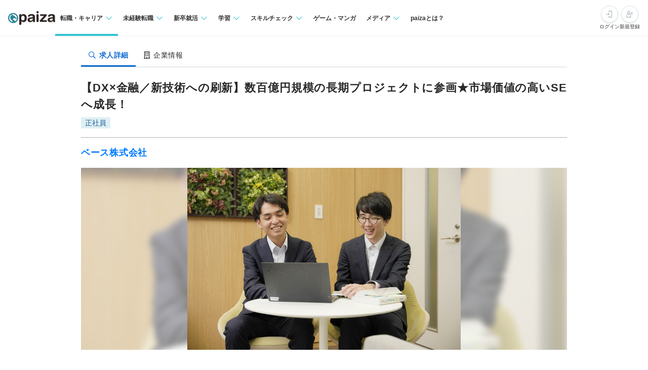

--- FILE ---
content_type: text/html; charset=utf-8
request_url: https://paiza.jp/career/job_offers/13786?from=similar_recommend
body_size: 17334
content:
<!DOCTYPE html>
<html lang='ja'>
<head>

<meta charset="utf-8">
<title>【DX×金融／新技術への刷新】数百億円規模の長期プロジェクトに参画★市場価値の高いSEへ成長！の求人:ベース株式会社 | ITエンジニア専門の転職サイト【paiza転職】</title>
<link rel="icon" type="image/x-icon" href="/favicon.ico">
<link rel="icon" type="image/svg+xml" href="/favicon.svg">
<meta name="description" content="ベース株式会社の【DX×金融／新技術への刷新】数百億円規模の長期プロジェクトに参画★市場価値の高いSEへ成長！求人・採用情報を掲載しています。｜プログラミング問題を解くと企業からスカウトが届くコーディング転職サイト【paiza転職】">
<link rel="canonical" href="https://paiza.jp/career/job_offers/13786">
<meta property="og:title" content="【DX×金融／新技術への刷新】数百億円規模の長期プロジェクトに参画★市場価値の高いSEへ成長！の求人:ベース株式会社">
<meta property="og:description" content="ベース株式会社の【DX×金融／新技術への刷新】数百億円規模の長期プロジェクトに参画★市場価値の高いSEへ成長！求人・採用情報を掲載しています。">
<meta property="og:image" content="https://paiza-webapp.s3.ap-northeast-1.amazonaws.com/joboffer/13786/photo1/large-eff20eeeef56090c0f21c7bf0ab3c295.jpg">
<meta property="og:type" content="article">
<meta property="fb:app_id" content="896098410425951">
<meta name="full_title" content="ITエンジニア専門の転職サイト【paiza転職】">
<meta name="viewport" content="width=device-width, initial-scale=1.0">
<meta name="copyright" content="Copyright Paiza, Inc. All rights reserved.">
<meta name="robots" content="index, follow">
<meta name="twitter:card" content="summary_large_image">
<meta name="twitter:site" content="@paiza_official">
<meta name="twitter:creator" content="@paiza_official">
<link href='/apple-touch-icon.png' rel='apple-touch-icon' sizes='192x192'>
<meta content='paiza' name='application-name'>
<meta content='/small.jpg' name='msapplication-square70x70logo'>
<meta content='/medium.jpg' name='msapplication-square150x150logo'>
<meta content='/wide.jpg' name='msapplication-wide310x150logo'>
<meta content='/large.jpg' name='msapplication-square310x310logo'>
<meta content='width=device-width,initial-scale=1,shrink-to-fit=no' name='viewport'>
<link rel="preload" href="https://cdn-paiza.paiza.jp/packs/application.772520abf15aa175.css" as="style" onload="this.onload=null;this.rel=&quot;stylesheet&quot;" />
<script src="https://paiza.jp/assets/common/social_button-3609608d2fa7bd3cde91854101df1ce31b5b834b254b924cec1fcea28b2aa5f9.js" async="async"></script>
<script async='' src='https://b.st-hatena.com/js/bookmark_button.js'></script>
<script src="https://cdn-paiza.paiza.jp/packs/application.098e8d1807ff962e.js" defer="defer"></script>
<link rel="preload" href="https://cdn-paiza.paiza.jp/packs/pages/job_offers/show.979449b787d7f20b.css" as="style" media="screen, print" onload="this.onload=null;this.rel=&quot;stylesheet&quot;" />
<script src="https://cdn-paiza.paiza.jp/packs/pages/job_offers/show.9e817ec3b9b1db05.js" defer="defer"></script>

<link rel="stylesheet" href="https://cdn-paiza.paiza.jp/packs/partials/commons/breadcrumbs_on_rails.185c4ead64565ed9.css" />
<link rel="preload" href="https://cdn-paiza.paiza.jp/packs/partials/job_offers/recruiters_tab.b14b5195bfb275a5.css" media="all" as="style" onload="this.onload=null;this.rel=&quot;stylesheet&quot;" />
<link rel="preload" href="https://cdn-paiza.paiza.jp/packs/partials/job_offers/recruiters_box.ec674a46dafdcc76.css" media="screen, print" as="style" onload="this.onload=null;this.rel=&quot;stylesheet&quot;" />

<script>
  dataLayer = [];
  if (location.pathname.startsWith('/business')) {
    analytics_properties = {
      'business_user_id': ''
    };
  } else {
    analytics_properties = {
      'uuid': '',
      'user_status': '0',
      'status': '',
      'ga_status': '',
      'paiza_rank': '',
      'registered_service': '',
      'max_skillpr_years_of_experience': '',
      'expected_date_of_graduation': '',
      'school_type_id': ''
    };
  }
  
  dataLayer.push(Object.assign({}, analytics_properties));
</script>
<!-- Google Tag Manager -->
<script>(function(w,d,s,l,i){w[l]=w[l]||[];w[l].push({'gtm.start':
new Date().getTime(),event:'gtm.js'});var f=d.getElementsByTagName(s)[0],
j=d.createElement(s),dl=l!='dataLayer'?'&l='+l:'';j.async=true;j.src=
'https://www.googletagmanager.com/gtm.js?id='+i+dl;f.parentNode.insertBefore(j,f);
})(window,document,'script','dataLayer','GTM-TQKX7WN');</script>
<!-- End Google Tag Manager -->
<script>
(function(i,s,o,g,r,a,m){i['GoogleAnalyticsObject']=r;i[r]=i[r]||function(){
(i[r].q=i[r].q||[]).push(arguments)},i[r].l=1*new Date();a=s.createElement(o),
m=s.getElementsByTagName(o)[0];a.async=1;a.src=g;m.parentNode.insertBefore(a,m)
})(window,document,'script','https://www.google-analytics.com/analytics.js','ga');
ga('create', 'UA-42027263-1', 'auto');
ga('require', 'GTM-544Q3L4');
ga('send', 'pageview');
</script>
<script>
  custom_dimensions = Object.assign({}, analytics_properties);
  custom_dimensions['user_properties'] = Object.assign({}, custom_dimensions);
  custom_dimensions['user_id'] = custom_dimensions['uuid'];
</script>
<script async='' src='https://www.googletagmanager.com/gtag/js?id=G-X4K98BR9EP'></script>
<script>
window.dataLayer = window.dataLayer || [];
function gtag(){dataLayer.push(arguments);}
gtag('js', new Date());
gtag('config', 'G-X4K98BR9EP', custom_dimensions);
</script>
<link rel="preconnect" href="https://dev.visualwebsiteoptimizer.com" />
<script type='text/javascript' id='vwoCode'>
window._vwo_code || (function() {
var account_id=804902,
version=2.0,
settings_tolerance=2000,
hide_element='body',
hide_element_style = 'opacity:0 !important;filter:alpha(opacity=0) !important;background:none !important',
<!-- * DO NOT EDIT BELOW THIS LINE */ -->
f=false,w=window,d=document,v=d.querySelector('#vwoCode'),cK='_vwo_'+account_id+'_settings',cc={};try{var c=JSON.parse(localStorage.getItem('_vwo_'+account_id+'_config'));cc=c&&typeof c==='object'?c:{}}catch(e){}var stT=cc.stT==='session'?w.sessionStorage:w.localStorage;code={use_existing_jquery:function(){return typeof use_existing_jquery!=='undefined'?use_existing_jquery:undefined},library_tolerance:function(){return typeof library_tolerance!=='undefined'?library_tolerance:undefined},settings_tolerance:function(){return cc.sT||settings_tolerance},hide_element_style:function(){return'{'+(cc.hES||hide_element_style)+'}'},hide_element:function(){return typeof cc.hE==='string'?cc.hE:hide_element},getVersion:function(){return version},finish:function(){if(!f){f=true;var e=d.getElementById('_vis_opt_path_hides');if(e)e.parentNode.removeChild(e)}},finished:function(){return f},load:function(e){var t=this.getSettings(),n=d.createElement('script'),i=this;if(t){n.textContent=t;d.getElementsByTagName('head')[0].appendChild(n);if(!w.VWO||VWO.caE){stT.removeItem(cK);i.load(e)}}else{n.fetchPriority='high';n.src=e;n.type='text/javascript';n.onerror=function(){_vwo_code.finish()};d.getElementsByTagName('head')[0].appendChild(n)}},getSettings:function(){try{var e=stT.getItem(cK);if(!e){return}e=JSON.parse(e);if(Date.now()>e.e){stT.removeItem(cK);return}return e.s}catch(e){return}},init:function(){if(d.URL.indexOf('__vwo_disable__')>-1)return;var e=this.settings_tolerance();w._vwo_settings_timer=setTimeout(function(){_vwo_code.finish();stT.removeItem(cK)},e);var t=d.currentScript,n=d.createElement('style'),i=this.hide_element(),r=t&&!t.async&&i?i+this.hide_element_style():'',c=d.getElementsByTagName('head')[0];n.setAttribute('id','_vis_opt_path_hides');v&&n.setAttribute('nonce',v.nonce);n.setAttribute('type','text/css');if(n.styleSheet)n.styleSheet.cssText=r;else n.appendChild(d.createTextNode(r));c.appendChild(n);this.load('https://dev.visualwebsiteoptimizer.com/j.php?a='+account_id+'&u='+encodeURIComponent(d.URL)+'&vn='+version)}};w._vwo_code=code;code.init();})();
</script>
<!-- End VWO Async SmartCode -->
<!-- Optimize Next -->
<script>(function(p,r,o,j,e,c,t,g){
p['_'+t]={};g=r.createElement('script');g.src='https://www.googletagmanager.com/gtm.js?id=GTM-'+t;r[o].prepend(g);
g=r.createElement('style');g.innerText='.'+e+t+'{visibility:hidden!important}';r[o].prepend(g);
r[o][j].add(e+t);setTimeout(function(){if(r[o][j].contains(e+t)){r[o][j].remove(e+t);p['_'+t]=0}},c)
})(window,document,'documentElement','classList','loading',2000,'WTZZHVXG')</script>
<!-- End Optimize Next -->
<script>
  (function() {
    this.gaq_push = function(args) {
      var hit_type, mkargs;
      if (args == null) {
        args = [];
      }
      mkargs = {};
      hit_type = '';
      args.forEach(function(n, i) {
        if (i === 0) {
          if (n === '_trackEvent') {
            hit_type = 'event';
          } else if (n === '_trackPageview') {
            hit_type = 'pageview';
          }
          return mkargs.hitType = hit_type;
        } else if (i === 1) {
          if (hit_type === 'event') {
            return mkargs.eventCategory = n.toString();
          } else if (hit_type === 'pageview') {
            return mkargs.page = n.toString();
          }
        } else if (i === 2) {
          return mkargs.eventAction = n.toString();
        } else if (i === 3) {
          return mkargs.eventLabel = n.toString();
        } else if (i === 4) {
          return mkargs.eventValue = parseInt(n);
        }
      });
      if (typeof ga !== "undefined" && ga !== null) {
        return ga('send', mkargs);
      } else {
        return console.log(mkargs);
      }
    };
  
  }).call(this);
</script>

<meta name="csrf-param" content="authenticity_token" />
<meta name="csrf-token" content="LMchg5MrSV5jxV0N8mL4uRZAc6vOssPZlhxRCyVYlHzBicz77oqQ4EHNVb0EW9vG0EwKLxnesGcfOx1VYNKLZQ" />
</head>
<body class=''>
<div id='fb-root'></div>
<script src="https://cdn-paiza.paiza.jp/packs/partials/headers/global_header.1504e0fa3b5ec49f.js" defer="defer"></script>
<link rel="stylesheet" href="https://cdn-paiza.paiza.jp/packs/partials/headers/global_header.2775e4a72c5fc0bb.css" />
<div data-display-menu='true' data-is-agent-scouts-badge-visible='false' data-is-bookmarks-badge-visible='false' data-is-display-scout-config='' data-is-entries-badge-visible='false' data-is-messages-badge-visible='false' data-is-mypage-badge-visible='false' data-is-student='' data-is-study-group-user='' data-is-target-of-plan-after-graduation='' data-logged-in='false' id='js-react-global-header'></div>


<noscript>
<p style='text-align:center;'>javascriptを有効にして下さい。</p>
</noscript>
<main class='main' id='main'>


<div class='u-container-medium u-container--no-padding'>
<div class='p-recruiters-tab'>
<div class='p-recruiters-tab__navigation' id='tab_nav'>
<div class='p-recruiters-tab__items-wrap'>
<a class="p-recruiters-tab__item a-tab a-tab--active" href="/job_offers/13786"><i class='far fa-search fa-fw' style='margin-right: 0.25rem;'></i>
<span>求人詳細</span>
</a><a class="p-recruiters-tab__item a-tab  " href="/recruiters/4271?job_offer_id=13786#tab_nav"><i class='far fa-building fa-fw' style='margin-right: 0.25rem;'></i>
<span>企業情報</span>
</a></div>
</div>
</div>
</div>

<div class='o-recruiters-show'>
<div class='o-recruiters-show__section u-hidden-on-pc'>
<div class='o-recruiters-show__content'>
<div class='m-box m-box--sharp m-box--white'>
<div class='m-contents m-contents--gap-very-narrow'>
<div>
<div class='u-flex u-flex-justify-between u-flex-center u-flex-items-center'>
<span class='a-heading-primary-small'>
通過ランク：C
</span>
<a target="_blank" href="/guide/guide#outline"><i class='far fa-question-circle'></i>
</a></div>
</div>
</div>
</div>

</div>
</div>
</div>
<div class='u-container-medium u-text-align-left' data-job-offer-id='13786' id='job_offer_detail'>
<div class='m-heading-area m-heading-area--strong-border'>
<h1 class='a-heading-primary-xlarge'>【DX×金融／新技術への刷新】数百億円規模の長期プロジェクトに参画★市場価値の高いSEへ成長！</h1>
<div class='u-mt--0p5rem'>
<div style="clear: both;"><div class="d-label d-label--work_style">正社員</div></div>

</div>
</div>
<div class='m-heading-area'>
<h2 class='a-heading-primary-large' id='corpname'>
<a href="/recruiters/4271?job_offer_id=13786#tab_nav">ベース株式会社</a>
</h2>
</div>

</div>
<div class='u-container-medium'>
<div class='m-photo-main' id='job_offer_main_image'>
<div class='m-photo-main__image'>
<img alt="求人メインイメージ" loading="lazy" ssl_detected="true" src="https://paiza-webapp.s3.ap-northeast-1.amazonaws.com/joboffer/13786/photo1/large-eff20eeeef56090c0f21c7bf0ab3c295.jpg" />
</div>
<div class='m-photo-main__background'>
<img alt="求人メインイメージ背景" loading="lazy" ssl_detected="true" src="https://paiza-webapp.s3.ap-northeast-1.amazonaws.com/joboffer/13786/photo1/large-eff20eeeef56090c0f21c7bf0ab3c295.jpg" />
</div>
</div>
</div>
<div class='t-two-column js-toc-content'>
<div class='t-two-column__main-side p-job-offer-detail__main-side'>
<div class='o-recruiters-show'>
<div class='c-flex c-flex--center u-mt--1rem'>
<div id='job-offer-closed-image'>
<div class='d-closed-job-offer-label'>この求人の募集は終了しています</div>
</div>
</div>
<div class='o-recruiters-show__toggle-section'>
<input checked='checked' class='o-recruiters-show__toggle-trigger' id='job-offer-summary' type='checkbox'>
<label class='o-recruiters-show__section-title' for='job-offer-summary'>
<h3 class='a-heading-primary-large' id='job-offer-summary-heading'>
求人概要
</h3>
<i class='o-recruiters-show__toggle-trigger-icon'></i>
</label>
<div class='o-recruiters-show__toggle-content' id='job-offer-feature'>
<div class='o-recruiters-show__content-text p-job-offer-updated-date'>
更新日：2022/12/19
</div>
<div class='o-recruiters-show__content-text'>
<p>◆秋葉原に本社を構える独立系SIer企業<br>ベース株式会社は1997年に設立。SIサービス事業、ERPソリューション事業の2つの事業を展開している会社です。お客様の競争力アップや、業務の効率化・自動化を実現することに貢献しています。クライアントは、大手ユーザー・ベンダー企業様が中心です。システム運用保守では、主に金融・流通・物流関係の業種で実績が多く、特に証券・金融業界を得意としています。<br><br>◆金融業界の大規模案件でDX推進<br>金融×DX推進の需要が急拡大しており、基幹システム刷新に取り組んでいる企業様が多いです。SEとして、年金保険・損保案件などの基本設計フェーズからリリース後の保守まで携わっていただきます。1人常駐なし・OJTフォロー・多様なキャリアパス・教育制度充実・勉強会豊富のため、確実にスキルアップできる環境です。数百億円の大規模かつ5年以上の長期プロジェクトに参画し、エンジニアとしての市場価値を上げていきませんか？<br><br>◆「チャレンジができる」社風<br>ベースでは国籍・年次・性別関係なく、手を挙げれば、平等にチャンスがあります。実力主義の会社のため、若いうちからキャリアアップをすることも可能です。新卒から入社し、4年目でPMになった若手社員もいますし、20代（29歳）で部長になった社員もいます。「こんなことをやってみたい」「将来的には会社の中でこんな存在になりたい」など、チャレンジしてみたいことがある人には環境としてとっても合っていると思います。</p>
</div>
<div class='p-job-offer-summary-area'>
<dl class='m-definitions-responsive m-definitions-responsive--border-top'>
<dt class='m-definitions-responsive__term'>
職種名
</dt>
<dd class='m-definitions-responsive__description' id='job-offer-occupation'>
【DX×金融】SE／PG
</dd>
<dt class='m-definitions-responsive__term'>
給与(想定年収)
</dt>
<dd class='m-definitions-responsive__description' id='job-offer-salary-range'>
400万 〜 600万円
<div class='m-definitions-responsive__annotation'>
（※
<a target="_blank" href="https://paizasupport.zendesk.com/hc/ja/articles/360035798071">想定年収</a>
は年収提示額を保証するものではありません）
</div>
</dd>
<dt class='m-definitions-responsive__term'>
勤務地
</dt>
<dd class='m-definitions-responsive__description'>
東京都
</dd>
<dt class='m-definitions-responsive__term'>
主要開発技術
</dt>
<dd class='m-definitions-responsive__description u-flex u-flex-wrap flex-decorator u-flex-items-start' id='job-offer-main-dev-language'>
<span class="p-job-offer-lang-label-link--green u-mr--0p5rem u-mb--0p5rem">Java</span>
<span class="p-job-offer-lang-label-link--blue u-mr--0p5rem u-mb--0p5rem">Spring</span>
</dd>
<dt class='m-definitions-responsive__term'>
開発言語
</dt>
<dd class='m-definitions-responsive__description u-flex u-flex-wrap flex-decorator u-flex-items-start' id='job-offer-sub-dev-language'>
<span class="p-job-offer-lang-label-link--green u-mr--0p5rem u-mb--0p5rem">C</span>
<span class="p-job-offer-lang-label-link--green u-mr--0p5rem u-mb--0p5rem">C++</span>
<span class="p-job-offer-lang-label-link--green u-mr--0p5rem u-mb--0p5rem">Visual Basic(VB.NET)</span>
<span class="p-job-offer-lang-label-link--green u-mr--0p5rem u-mb--0p5rem">C＃</span>
</dd>
<dt class='m-definitions-responsive__term'>
フレームワーク
</dt>
<dd class='m-definitions-responsive__description u-flex u-flex-wrap flex-decorator u-flex-items-start' id='job-offer-dev-framework'>
<span class="p-job-offer-lang-label-link--blue u-mr--0p5rem u-mb--0p5rem">Struts</span>
<span class="p-job-offer-lang-label-link--blue u-mr--0p5rem u-mb--0p5rem">MyBatis</span>
</dd>
<dt class='m-definitions-responsive__term'>
データベース
</dt>
<dd class='m-definitions-responsive__description' id='job-offer-databases'>
Oracle
</dd>
<dt class='m-definitions-responsive__term'>
開発内容タイプ
</dt>
<dd class='m-definitions-responsive__description'>
<p>受託開発（社外常駐）、B2B、金融/保険</p>
</dd>
<dt class='m-definitions-responsive__term'>
特徴
</dt>
<dd class='m-definitions-responsive__description u-flex u-flex-wrap flex-decorator u-flex-items-start' id='job-offer-work-features'>
<span class="p-job-offer-lang-label-link--green u-mr--0p5rem u-mb--0p5rem">オンライン面談可</span>
<span class="p-job-offer-lang-label-link--green u-mr--0p5rem u-mb--0p5rem">一部在宅勤務可</span>
<span class="p-job-offer-lang-label-link--green u-mr--0p5rem u-mb--0p5rem">社長が現役or元エンジニア</span>
<span class="p-job-offer-lang-label-link--green u-mr--0p5rem u-mb--0p5rem">ベテラン歓迎</span>
<span class="p-job-offer-lang-label-link--green u-mr--0p5rem u-mb--0p5rem">残業３０H以内</span>
<span class="p-job-offer-lang-label-link--green u-mr--0p5rem u-mb--0p5rem">若手歓迎</span>
</dd>
</dl>
<div class='o-recruiters-show__sub-images'>
<div class='o-recruiters-show__sub-image-wrap'>
</div>
</div>
</div>
</div>
</div>
<div class='o-recruiters-show__toggle-section p-job-offer-recruitment-requirements'>
<input checked='checked' class='o-recruiters-show__toggle-trigger' id='job-offer-requirements-title' type='checkbox'>
<label class='o-recruiters-show__section-title' for='job-offer-requirements-title'>
<h3 class='a-heading-primary-large' id='job-offer-recruitment-requirements-heading'>
応募要件
</h3>
<i class='o-recruiters-show__toggle-trigger-icon'></i>
</label>
<div class='o-recruiters-show__toggle-content'>
<dl class='m-definitions-responsive' id='job-offer-recruitement-requirements'>
<dt class='m-definitions-responsive__term'>
必須要件
</dt>
<dd class='m-definitions-responsive__description'>
以下すべてのご経験をお持ちの方からのご応募をおまちしています！<br>・何らかのシステム開発経験　実務１年以上<br>
</dd>
<dt class='m-definitions-responsive__term'>
歓迎要件
</dt>
<dd class='m-definitions-responsive__description'>
<p>・顧客折衝（SI）経験<br>・基本設計書作成経験<br>・金融（証券／損保）業界の案件参画経験<br><br>《生かせるスキル・経験》<br>・Java言語を用いた開発経験</p>
</dd>
<dt class='m-definitions-responsive__term'>
選考フロー
</dt>
<dd class='m-definitions-responsive__description' id='job-offer-selection-flow'>
<p>paiza（コーディングテスト）<br>▼<br>プロフィール選考（場合によっては選考なし）<br>▼<br>カジュアル面談／通常面接（1～2回、原則オンライン実施）<br>▼<br>内定</p>
※選考フロー、面接回数は状況に応じて変更になる可能性があります
</dd>
</dl>
</div>
</div>
<div class='o-recruiters-show__toggle-section' id='job-offer-description'>
<input checked='checked' class='o-recruiters-show__toggle-trigger' id='job-offer-description-title' type='checkbox'>
<label class='o-recruiters-show__section-title' for='job-offer-description-title'>
<h3 class='a-heading-primary-large' id='job-offer-description-area-heading'>
職務内容
</h3>
<i class='o-recruiters-show__toggle-trigger-icon'></i>
</label>
<div class='o-recruiters-show__toggle-content'>
<div class='o-recruiters-show__content-text a-heading-primary'>
【テレワーク導入済みの案件複数あり】大規模な金融×DXプロジェクトに参画し、市場価値を上げていきたいエンジニアを募集しています！
</div>
<div class='o-recruiters-show__content-text'>
<p>今まさに金融業界では、DX推進の需要が拡大中のため、基幹システム刷新が進んでいます。<br>システムエンジニアとして、設計・開発から運用・保守までの各工程をお任せします。<br>年金保険、損保案件に参画できうる人材を特に歓迎しています！<br><br>【担当フェーズ】<br>要件定義～詳細設計の上流工程への参画がメインとなります。<br>実装はオフショア中心で進めています。<br>※オフショアの管理・コミュケーションは発生しません<br><br>【配属予定の案件例】<br>■大手損害保険会社／保険会社向け：COBOL→Javaへのマイグレーション・新規開発<br>∟要件定義から参画中のプロジェクトとなります。2022年春からの開発を予定しており、基本設計フェーズからリリース後の保守まで参画していただきます。どちらも5年以上の長期案件です。<br><br>■大手証券会社A：システム維持管理（ホールセール／リテール）／Java、C、C++、VB.netなど<br><br>■大手証券会社B：リスク管理システム／C、C++、.net、Javaなど<br><br>【募集背景】<br>金融業界で40～300人月規模のプロジェクト経験を持つ当社。<br>マネジメント・品質面において高評価をいただいています。<br>既存顧客の潜在ニーズを引き出すことを中心に案件拡大に取り組んできました。<br>今まで培ってきた経験を生かし、今後も技術支援の拡大を目指していくため、増員募集をおこなっています。<br><br>【入社後のフォロー】<br>◆OJT<br>まずはOJTでフォローしながら、業務に慣れていただきます。			<br>プロジェクトによりますが、最大300名単位で構成されたチームに配属となります。<br><br>◆1人常駐なし<br>チーム間の連携、若手メンバーへの育成環境を充実させています。<br>基本的に1人常駐はありませんので、安心して仕事を進められる環境です。</p>
<div class='p-job-offer-description-area__sub-title'>
仕事のやりがい
</div>
<p>英語・中国語・日本語が同時に飛び交う環境の案件もたくさんあります。<br><br>【多様なキャリアパス】<br>◆まずは現場に慣れていただくため、メンバーもしくはサブリーダーとして参画していただきます。<br>　２～３ヶ月ほどのパフォーマンスを見て、能力に応じたお仕事をお任せしていきます<br><br>システムエンジニア：実務経験を積む中で、技術力・提案力・課題解決力などの技術向上を目指します。<br>▼<br>プロジェクトリーダー：プロジェクトのマネジメント能力を培います。<br>▼<br>ITコンサルタント／プロジェクトマネジャー／テクニカルスペシャリストなどから選択できます。</p>

</div>
<style>
  .job-offer-bookmark-and-entry-box {
    padding: 1rem;
    background-color: #f6f6f6; }
  
  .job-offer-bookmark-and-entry-box__buttons {
    display: flex;
    justify-content: center;
    gap: 1rem; }
  
  .job-offer-bookmark-and-entry-box__button {
    width: 9rem; }
</style>

</div>
</div>
<div class='o-recruiters-show__toggle-section p-job-offer-development-environment js-job-offer-development-environment'>
<input class='o-recruiters-show__toggle-trigger' id='job-offer-dev-env-title' type='checkbox'>
<label class='o-recruiters-show__section-title' for='job-offer-dev-env-title'>
<h3 class='a-heading-primary-large' id='job-offer-development-environment-heading'>
開発環境
</h3>
<i class='o-recruiters-show__toggle-trigger-icon'></i>
</label>
<div class='o-recruiters-show__toggle-content'>
<dl class='m-definitions-responsive'>
<dt class='m-definitions-responsive__term'>
開発部門の特徴・強み
</dt>
<dd class='m-definitions-responsive__description'>
<p>◆技術力が高いエンジニアを多く抱えており、教え合いながら技術力を高めていける環境です。各種ノウハウ（アジャイル開発、ＡＷＳ基盤）も蓄積しており、アサイン時に必要なノウハウを提供しております。<br>◆人事評価は、原則、同じPJに参画しているマネージャが１次評価者、部長（PJにはPMとして参加）が２次評価者となるようにしており、「納得のいくような人事評価制度」を運用しております。</p>
</dd>
<dt class='m-definitions-responsive__term'>
主な開発実績
</dt>
<dd class='m-definitions-responsive__description'>
<p>・大手証券会社向けシステム維持管理／200人月／要件定義～／Java、C＃、Spring、Oracle<br><br>・大手小売業者のECサイトのリプレース　API機能の開発（マイクロサービス）／約250人月／方式設計～／AWS、Java、Spring<br><br>・大手衣料品販売会社注文管理システム（マイクロサービス）／約150人月／方式設計～／AWS、Java、Spring<br><br>・大手総合化学製造メーカ向け基幹システムマイグレーション／150人月以上／要件定義～／S/4HANA CDS、FI/CO/SD/MM/PP、Migration Cockpit<br><br>・大手通信会社基幹システム構築／80人月以上／要件定義～／App Engein、ITSM、ITBM</p>
</dd>
<dt class='m-definitions-responsive__term'>
技術向上、教育体制
</dt>
<dd class='m-definitions-responsive__description'>
<p>【育成重視の社風】<br>◆教育機会は新人だけではありません！<br>チームワーク開発や、若手エンジニアに対して高い育成意識を持つ社風です。<br>将来を担う基幹社員として、新卒／中途関係なく、充実したプログラムを用意しております。<br><br>【研修制度】<br>◆社内研修「ベースアカデミー」を開講し、対面で実施しています。<br>本社研修ホールにて毎月社会人基礎力をあげる研修や、階層別研修を実施しています。<br>＜コンテンツ例＞<br>ロジカルシンキング、ビジネス文書、傾聴力、タイムマネジメント、セキュリティ基礎、管理職向け研修、等<br><br>◆オンライン研修制度も充実！<br>オンライン学習サイト『Udemy』の受講料負担をしています。<br>PGから自己啓発、ビジネススキルなど幅広いコンテンツから好きなコンテンツを履修し、学習することが可能です。</p>
</dd>
<dt class='m-definitions-responsive__term'>
支給マシン
</dt>
<dd class='m-definitions-responsive__description'>
<p>会社より貸与します（PJによってスペック等が異なる）</p>
</dd>
<dt class='m-definitions-responsive__term'>
環境
</dt>
<dd class='m-definitions-responsive__description' id='job-offer-dev-environments'>
Linux、Solaris、Windows
</dd>
<dt class='m-definitions-responsive__term'>
その他開発環境
</dt>
<dd class='m-definitions-responsive__description'>
<p>◆あなたの主体性や成長意欲を尊重します！<br>20代でリーダー、30代で部長職・執行役員に抜擢された実績もあります。<br>自分しだいで活躍の幅を広げていける環境です。</p>
</dd>
<dt class='m-definitions-responsive__term'>
エンジニア評価の仕組み
</dt>
<dd class='m-definitions-responsive__description'>
<p>年度の始めに個人での目標を立ててその目標達成に向けて1年間業務をおこなっていきます。<br>半年経過のタイミングで中間FBを上長が実施し、年度末のタイミングでそれぞれの達成状況を自分・上長・顧客からの評価を持って5段階評価でつけていきます。<br>現場主義・実力主義な社風のため、早期にキャリアアップすることも可能です。<br>【キャリアアップ事例】<br>・新卒入社2年目で主任、4年目でPM<br>・中途入社2年目でサブリーダー（PM補佐として120名のサブリーダーを担当）、中途入社3年目でマネージャ</p>
</dd>
<dt class='m-definitions-responsive__term'>
組織構成
</dt>
<dd class='m-definitions-responsive__description'>
<p>全社員の内、約95%がエンジニアとして業務を行っております。<br>１本部（例：第１システム本部）につき300～350名程度、また１部署（例：第１システム本部 第１システム部）25名程度で構成しており、目の行き届く範囲でのマネジメントを心掛けております。<br><br>【第１システム本部】<br>主に金融業向けのＰＪを実施。女性社員がやや多め。<br>【第２システム本部】<br>主に流通・製造・モビリティ産業向けのＰＪを実施。<br>上流工程も行っておりますが、他本部と比較すると開発力が求められるため、技術レベルの高いエンジニアが多め。<br>【第３システム本部】<br>主にERP（SAP、ServiceNowなど）のＰＪを実施。新卒入社社員が他本部と比較するとやや多め。</p>
</dd>
<dt class='m-definitions-responsive__term'>
配属部署
</dt>
<dd class='m-definitions-responsive__description'>
第１システム本部
</dd>
<dt class='m-definitions-responsive__term'>
配属部署人数
</dt>
<dd class='m-definitions-responsive__description'>
25名
</dd>
<dt class='m-definitions-responsive__term'>
平均的なチーム構成
</dt>
<dd class='m-definitions-responsive__description'>
<p>平均10名～30名で開発をおこなっております。<br>1プロジェクトの単位期間は、平均でおよそ半年です。<br>（※部門によって平均的な期間の長さは異なります。リリース～保守参画で２年以上同じPJに参画する場合も有り）</p>
</dd>
</dl>
</div>
</div>
<div class='o-recruiters-show__toggle-section' id='job-offer-address-info'>
<input class='o-recruiters-show__toggle-trigger' id='job-offer-address-title' type='checkbox'>
<label class='o-recruiters-show__section-title' for='job-offer-address-title'>
<h3 class='a-heading-primary-large' id='job-offer-address-info-heading'>
勤務地
</h3>
<i class='o-recruiters-show__toggle-trigger-icon'></i>
</label>
<div class='o-recruiters-show__toggle-content'>
<div class='u-mt--1rem u-mb--1rem' id='job-offer-map-area'>
<div id='map-canvas' style='width: 100%; height: 299px'>
<iframe allowfullscreen='' frameborder='0' height='100%' loading='lazy' src='https://www.google.com/maps/embed/v1/place?key=AIzaSyD1lkeBZFpJ4SfsQBQbTmdd2JVAAdDFEAA&amp;q=千代田区外神田4-14-1&amp;zoom=15' style='border:0' width='100%'></iframe>
</div>

</div>
<dl class='m-definitions-responsive m-definitions-responsive--border-top'>
<dt class='m-definitions-responsive__term'>
勤務地
</dt>
<dd class='m-definitions-responsive__description'>
東京都千代田区外神田4-14-1
秋葉原UDX8階
<p>本社、もしくはお客様先での勤務となります。テレワーク率70％とテレワーク多め</p>
</dd>
<dt class='m-definitions-responsive__term'>
最寄り駅
</dt>
<dd class='m-definitions-responsive__description'>
<p>【本社】<br>■JR／東京メトロ・日比谷線／つくばエクスプレス「秋葉原駅」より徒歩3分<br>■東京メトロ・銀座線「末広町駅」より徒歩4分</p>
</dd>
</dl>
<style>
  .job-offer-bookmark-and-entry-box {
    padding: 1rem;
    background-color: #f6f6f6; }
  
  .job-offer-bookmark-and-entry-box__buttons {
    display: flex;
    justify-content: center;
    gap: 1rem; }
  
  .job-offer-bookmark-and-entry-box__button {
    width: 9rem; }
</style>

</div>
</div>
<div class='o-recruiters-show__toggle-section' id='job-offer-wlefare'>
<input class='o-recruiters-show__toggle-trigger' id='job-offer-welfare-title' type='checkbox'>
<label class='o-recruiters-show__section-title' for='job-offer-welfare-title'>
<h3 class='a-heading-primary-large' id='job-offer-welfare-heading'>
待遇・福利厚生
</h3>
<i class='o-recruiters-show__toggle-trigger-icon'></i>
</label>
<div class='o-recruiters-show__toggle-content'>
<dl class='m-definitions-responsive'>
<dt class='m-definitions-responsive__term'>
給与体系・詳細
</dt>
<dd class='m-definitions-responsive__description'>
<p>年収4,000,000の場合…月次基本給：261,340円　固定残業代：72,000円<br>※固定残業代：35時間<br>※固定残業時間を超えた場合は追加で支給</p>
</dd>
<dt class='m-definitions-responsive__term'>
給与(想定年収)
</dt>
<dd class='m-definitions-responsive__description'>
400万 〜 600万円
<div class='m-definitions-responsive__annotation'>
（※
<a target="_blank" href="https://paizasupport.zendesk.com/hc/ja/articles/360035798071">想定年収</a>
は年収提示額を保証するものではありません）
</div>
</dd>
<dt class='m-definitions-responsive__term'>
勤務時間
</dt>
<dd class='m-definitions-responsive__description'>
<p>基本的には9時～18時ですが、常駐先により変動します（9時～17時、10時～19時など）。</p>
<p>休憩時間：12:00〜13:00（60分）</p>
<p>平均残業時間：平均17時間／月</p>
</dd>
<dt class='m-definitions-responsive__term'>
休日休暇
</dt>
<dd class='m-definitions-responsive__description'>
<p>・完全週休2日制（土曜、日曜）<br>・祝日<br>・夏季休暇（2日）<br>・年末年始休暇（6日）<br>・年次有給休暇（初年度10日）<br>・慶弔休暇<br>・育児休暇</p>
</dd>
<dt class='m-definitions-responsive__term'>
諸手当
</dt>
<dd class='m-definitions-responsive__description'>
<p>・交通費全額支給</p>
</dd>
<dt class='m-definitions-responsive__term'>
インセンティブ
</dt>
<dd class='m-definitions-responsive__description'>
<p>決算賞与：年1回（2月）</p>
</dd>
<dt class='m-definitions-responsive__term'>
昇給・昇格
</dt>
<dd class='m-definitions-responsive__description'>
<p>定期昇給／昇格：年1回（1月）</p>
</dd>
<dt class='m-definitions-responsive__term'>
保険
</dt>
<dd class='m-definitions-responsive__description'>
<p>社会保険完備（健康保険・厚生年金加入・雇用保険・労災保険）</p>
</dd>
<dt class='m-definitions-responsive__term'>
試用期間
</dt>
<dd class='m-definitions-responsive__description'>
<p>3カ月</p>
</dd>
</dl>
<style>
  .job-offer-bookmark-and-entry-box {
    padding: 1rem;
    background-color: #f6f6f6; }
  
  .job-offer-bookmark-and-entry-box__buttons {
    display: flex;
    justify-content: center;
    gap: 1rem; }
  
  .job-offer-bookmark-and-entry-box__button {
    width: 9rem; }
</style>

</div>
</div>
<div class='o-recruiters-show__toggle-section'>
<input class='o-recruiters-show__toggle-trigger' id='recruiter-appeal-title' type='checkbox'>
<label class='o-recruiters-show__section-title' for='recruiter-appeal-title'>
<h3 class='a-heading-primary-large' id='job-offer-appeal-area-heading'>
その他の特徴
</h3>
<i class='o-recruiters-show__toggle-trigger-icon'></i>
</label>
<div class='o-recruiters-show__toggle-content'>
<div class='o-recruiters-show__content-text'>
<p>コロナウイルスの影響により、一部テレワークを導入しており、全社導入率は70％となります。<br><br>【福利厚生】<br>・定期健康診断<br>・サークル活動支援</p>
</div>
</div>
</div>
<div class='o-recruiters-show__recruiter_box'>
<div class='m-recruiter-photo-top'>
<div class='m-recruiter-photo-top__image'>
<img alt="企業メインイメージ" loading="lazy" ssl_detected="true" src="https://paiza-webapp.s3.ap-northeast-1.amazonaws.com/recruiter/4271/photo_top/large-1a3be9b3d8597bddd2cc0dd30d7cf738.jpg" />
</div>
</div>
<div class='m-recruiter-feature'>
<h2 class='a-heading-primary-large'>
ベース株式会社
</h2>
<div class='m-recruiter-feature__text'>
<div>
◆秋葉原に本社を構える独立系SIer企業
ベース株式会社は1997年に設立。SIサービス事業、ERPソリューション事業の2つの事業を展開している会社です。お客様の競争力アップや、業務の効率化・自動化を実現することに貢献しています。クライアントは、大手ユーザー・ベンダー企業様が中心です。システム運用保守では、主に金融・流通・物流関係の業種で実績が多く、特に証券・金融業界を得意としています。SAP導入・保守支援では、システム設計構築（BASIS）を含むSAP導入プロセスに関わるすべての作業をサポートしています。業務機能では、会計（FI／CO）、購買（MM）、販売（SD／CRM）、コマース（Hybris）、アナリティクスが得意です。追加開発ではABAP、Fiori 、Javaなど言語を問わずWeb系、クラウド系での開発の実績が豊富です。 

◆「チャレンジができる」社風
ベースでは国籍・年次・性別関係なく、手を挙げれば、平等にチャンスがあります。実力主義の会社のため、若いうちからキャリアアップをすることも可能です。新卒から入社し、2年目で主任、3年目でマネージャになった若手社員もいますし、20代（29歳）で部長になった社員もいます。「こんなことをやってみたい」「将来的には会社の中でこんな存在になりたい」など、チャレンジしてみたいことがある人には環境としてとっても合っていると思います。

◆配属先は自分の行きたい部門に行ける可能性も？
ベースでは配属決定を、部門長とみなさんのマッチング性を考慮して決めています。現在39部門が金融・流通・製造・SAPと4つの領域ごとに分かれておりますが、新人研修の際に各部門長がそれぞれの部門の特徴を新入社員の前で発表します。その発表を持って希望部署を伝えてもらい、お互いのマッチングで配属を決めていきます。また、20代で部長を目指すことを目的とる「B-NEXT（新卒幹部候補育成制度）」も当社独自のキャリアコース制度になります。毎年テストを受け合格したメンバーが上流工程からPJに参画したり、マネジメントを経験したりとワンランクレベルの高い仕事にチャレンジし、研鑽を積んでいます。ベースでは「自身がエンジニアとしてどうキャリアを歩みたいか」という考えも大事にしており、自らキャリアの方向性を選択をしてもらっています。

◆お客様に寄り添う開発
大規模な受託開発の経験を積むことができます。直接契約と一次請けで100%の案件を占めており、上流～下流まで一気通貫してお客様のサポートをしています。お客様と近い立場で仕事できるのが魅力です。

◆家庭と両立できる職場
月平均残業時間は管理職含め約15時間。育休、産休取得後の復職率は男女ともに100%・時短勤務制度もあるため、家庭と仕事を両立しながら腰を据えて働ける職場です。

</div>
</div>
<div class='m-recruiter-feature__button'>
<a class="u-pl--2rem u-pr--2rem a-button-secondary-small" href="/recruiters/4271?job_offer_id=13786#tab_nav">企業情報を見る</a>
</div>
</div>

</div>
</div>

</div>
<div class='t-two-column__sub-side u-hidden-on-mobile'>
<div class='p-job-offer-detail__table-of-content'>
<div class='u-mb--20'>
<div class='m-box m-box--sharp m-box--white'>
<div class='m-contents m-contents--gap-very-narrow'>
<div>
<div class='u-flex u-flex-justify-between u-flex-center u-flex-items-center'>
<span class='a-heading-primary-small'>
通過ランク：C
</span>
<a target="_blank" href="/guide/guide#outline"><i class='far fa-question-circle'></i>
</a></div>
</div>
</div>
</div>

</div>
<div class='p-job-offer-detail__action-background'>
</div>
<div class='p-job-offer-detail__bookmark_match_status_side'>

</div>
<div class='u-mt--2p5rem'>
<div class='p-similar_recommend_job_offers' id='js-job-offers-sticky-target'>
<h3 class='p-similar_recommend_job_offers__title'>類似したおすすめの求人</h3>
<div class='p-similar_recommend_job_offers__card'>
<a class="p-similar_recommend_job_offers__occupation" href="/career/job_offers/26429?from=similar_recommend">DX・開発エンジニア（ジュニア層）</a>
<div class='p-similar_recommend_job_offers__content-wrap'>
<div class='p-similar_recommend_job_offers__thumbnail'>
<img width="56" height="56" class="p-similar_recommend_job_offers__image" loading="lazy" ssl_detected="true" src="https://paiza-webapp.s3.ap-northeast-1.amazonaws.com/careerjoboffer/26429/photo_top/large-424fe3197e868c908d0d47ca55a48f33.jpg" />
</div>
<div class='p-similar_recommend_job_offers__content-right'>
<div class='p-similar_recommend_job_offers__recruiter-name'>株式会社ITSO</div>
<div class='p-similar_recommend_job_offers__info'>
<i class='far fa-yen-sign'></i>
<span>350万 〜 600万円</span>
</div>
<div class='p-similar_recommend_job_offers__info'>
<i class='fas fa-map-marker-alt'></i>
<span>東京都</span>
</div>
</div>
</div>
<div class='p-similar_recommend_job_offers__rank'>応募可能ランク：C</div>
</div>
<div class='p-similar_recommend_job_offers__card'>
<a class="p-similar_recommend_job_offers__occupation" href="/career/job_offers/34085?from=similar_recommend">DX支援エンジニア</a>
<div class='p-similar_recommend_job_offers__content-wrap'>
<div class='p-similar_recommend_job_offers__thumbnail'>
<img width="56" height="56" class="p-similar_recommend_job_offers__image" loading="lazy" ssl_detected="true" src="https://paiza-webapp.s3.ap-northeast-1.amazonaws.com/joboffer/34085/photo_top/large-f80f0af596be8b85aae4d2d1bf269e99.jpg" />
</div>
<div class='p-similar_recommend_job_offers__content-right'>
<div class='p-similar_recommend_job_offers__recruiter-name'>株式会社パソナ</div>
<div class='p-similar_recommend_job_offers__info'>
<i class='far fa-yen-sign'></i>
<span>450万 〜 600万円</span>
</div>
<div class='p-similar_recommend_job_offers__info'>
<i class='fas fa-map-marker-alt'></i>
<span>東京都</span>
</div>
</div>
</div>
<div class='p-similar_recommend_job_offers__rank'>応募可能ランク：C</div>
</div>
<div class='p-similar_recommend_job_offers__card'>
<a class="p-similar_recommend_job_offers__occupation" href="/career/job_offers/10995?from=similar_recommend">教育現場向け自社開発システムエンジニア</a>
<div class='p-similar_recommend_job_offers__content-wrap'>
<div class='p-similar_recommend_job_offers__thumbnail'>
<img width="56" height="56" class="p-similar_recommend_job_offers__image" loading="lazy" ssl_detected="true" src="https://paiza-webapp.s3.ap-northeast-1.amazonaws.com/joboffer/10995/photo_top/large-c665e25124b18a45ca7ec75eafbae467.jpg" />
</div>
<div class='p-similar_recommend_job_offers__content-right'>
<div class='p-similar_recommend_job_offers__recruiter-name'>チエル株式会社</div>
<div class='p-similar_recommend_job_offers__info'>
<i class='far fa-yen-sign'></i>
<span>412万 〜 673万円</span>
</div>
<div class='p-similar_recommend_job_offers__info'>
<i class='fas fa-map-marker-alt'></i>
<span>東京都</span>
</div>
</div>
</div>
<div class='p-similar_recommend_job_offers__rank'>応募可能ランク：C</div>
</div>
<div class='p-similar_recommend_job_offers__card'>
<a class="p-similar_recommend_job_offers__occupation" href="/career/job_offers/29270?from=similar_recommend">Salesforceエンジニア</a>
<div class='p-similar_recommend_job_offers__content-wrap'>
<div class='p-similar_recommend_job_offers__thumbnail'>
<img width="56" height="56" class="p-similar_recommend_job_offers__image" loading="lazy" ssl_detected="true" src="https://paiza-webapp.s3.ap-northeast-1.amazonaws.com/careerjoboffer/29270/photo_top/large-00ac2396229dba4629114aeae1fb1c99.jpg" />
</div>
<div class='p-similar_recommend_job_offers__content-right'>
<div class='p-similar_recommend_job_offers__recruiter-name'>株式会社TIERO</div>
<div class='p-similar_recommend_job_offers__info'>
<i class='far fa-yen-sign'></i>
<span>400万 〜 600万円</span>
</div>
<div class='p-similar_recommend_job_offers__info'>
<i class='fas fa-map-marker-alt'></i>
<span>東京都</span>
</div>
</div>
</div>
<div class='p-similar_recommend_job_offers__rank'>応募可能ランク：E</div>
</div>
</div>

</div>
<div class='u-mt--2p5rem'>

</div>
</div>
</div>
</div>

<div class='u-container-medium u-hidden-on-pc u-mb--2p5rem'>
<div class='p-similar_recommend_job_offers' id='js-job-offers-sticky-target'>
<h3 class='p-similar_recommend_job_offers__title'>類似したおすすめの求人</h3>
<div class='p-similar_recommend_job_offers__card'>
<a class="p-similar_recommend_job_offers__occupation" href="/career/job_offers/26429?from=similar_recommend">DX・開発エンジニア（ジュニア層）</a>
<div class='p-similar_recommend_job_offers__content-wrap'>
<div class='p-similar_recommend_job_offers__thumbnail'>
<img width="56" height="56" class="p-similar_recommend_job_offers__image" loading="lazy" ssl_detected="true" src="https://paiza-webapp.s3.ap-northeast-1.amazonaws.com/careerjoboffer/26429/photo_top/large-424fe3197e868c908d0d47ca55a48f33.jpg" />
</div>
<div class='p-similar_recommend_job_offers__content-right'>
<div class='p-similar_recommend_job_offers__recruiter-name'>株式会社ITSO</div>
<div class='p-similar_recommend_job_offers__info'>
<i class='far fa-yen-sign'></i>
<span>350万 〜 600万円</span>
</div>
<div class='p-similar_recommend_job_offers__info'>
<i class='fas fa-map-marker-alt'></i>
<span>東京都</span>
</div>
</div>
</div>
<div class='p-similar_recommend_job_offers__rank'>応募可能ランク：C</div>
</div>
<div class='p-similar_recommend_job_offers__card'>
<a class="p-similar_recommend_job_offers__occupation" href="/career/job_offers/34085?from=similar_recommend">DX支援エンジニア</a>
<div class='p-similar_recommend_job_offers__content-wrap'>
<div class='p-similar_recommend_job_offers__thumbnail'>
<img width="56" height="56" class="p-similar_recommend_job_offers__image" loading="lazy" ssl_detected="true" src="https://paiza-webapp.s3.ap-northeast-1.amazonaws.com/joboffer/34085/photo_top/large-f80f0af596be8b85aae4d2d1bf269e99.jpg" />
</div>
<div class='p-similar_recommend_job_offers__content-right'>
<div class='p-similar_recommend_job_offers__recruiter-name'>株式会社パソナ</div>
<div class='p-similar_recommend_job_offers__info'>
<i class='far fa-yen-sign'></i>
<span>450万 〜 600万円</span>
</div>
<div class='p-similar_recommend_job_offers__info'>
<i class='fas fa-map-marker-alt'></i>
<span>東京都</span>
</div>
</div>
</div>
<div class='p-similar_recommend_job_offers__rank'>応募可能ランク：C</div>
</div>
<div class='p-similar_recommend_job_offers__card'>
<a class="p-similar_recommend_job_offers__occupation" href="/career/job_offers/10995?from=similar_recommend">教育現場向け自社開発システムエンジニア</a>
<div class='p-similar_recommend_job_offers__content-wrap'>
<div class='p-similar_recommend_job_offers__thumbnail'>
<img width="56" height="56" class="p-similar_recommend_job_offers__image" loading="lazy" ssl_detected="true" src="https://paiza-webapp.s3.ap-northeast-1.amazonaws.com/joboffer/10995/photo_top/large-c665e25124b18a45ca7ec75eafbae467.jpg" />
</div>
<div class='p-similar_recommend_job_offers__content-right'>
<div class='p-similar_recommend_job_offers__recruiter-name'>チエル株式会社</div>
<div class='p-similar_recommend_job_offers__info'>
<i class='far fa-yen-sign'></i>
<span>412万 〜 673万円</span>
</div>
<div class='p-similar_recommend_job_offers__info'>
<i class='fas fa-map-marker-alt'></i>
<span>東京都</span>
</div>
</div>
</div>
<div class='p-similar_recommend_job_offers__rank'>応募可能ランク：C</div>
</div>
<div class='p-similar_recommend_job_offers__card'>
<a class="p-similar_recommend_job_offers__occupation" href="/career/job_offers/29270?from=similar_recommend">Salesforceエンジニア</a>
<div class='p-similar_recommend_job_offers__content-wrap'>
<div class='p-similar_recommend_job_offers__thumbnail'>
<img width="56" height="56" class="p-similar_recommend_job_offers__image" loading="lazy" ssl_detected="true" src="https://paiza-webapp.s3.ap-northeast-1.amazonaws.com/careerjoboffer/29270/photo_top/large-00ac2396229dba4629114aeae1fb1c99.jpg" />
</div>
<div class='p-similar_recommend_job_offers__content-right'>
<div class='p-similar_recommend_job_offers__recruiter-name'>株式会社TIERO</div>
<div class='p-similar_recommend_job_offers__info'>
<i class='far fa-yen-sign'></i>
<span>400万 〜 600万円</span>
</div>
<div class='p-similar_recommend_job_offers__info'>
<i class='fas fa-map-marker-alt'></i>
<span>東京都</span>
</div>
</div>
</div>
<div class='p-similar_recommend_job_offers__rank'>応募可能ランク：E</div>
</div>
</div>

</div>
<div class='u-container-medium u-hidden-on-pc u-mb--2p5rem'>

</div>
<div class='u-container-medium u-container--no-padding u-mb--2p5rem'>
<div class='boxPickup js-lazyload' data-include='/job_offers/13786/same_recruiter_offers?recruiter_id=4271'></div>
</div>
<div class='u-container-medium u-container--no-padding u-mb--2p5rem'>
<div class='p-job-offers-topic-responsive'>
<div class='u-container u-container--no-padding-on-pc'>
<div class='m-heading-area m-heading-area--narrow m-heading-area--border u-mb--2rem'>
<h2 class='a-heading-primary-large'>求人特集：人気のテーマ別に求人をご紹介</h2>
</div>
<div class='p-job-offers-topic-responsive__content js-lazyload'>
<a class="p-job-offers-topic-responsive__banner-link" href="/career/job_offers/topics/highclass_10m-plus"><img alt="年収1,000万円以上を狙えるハイクラス求人特集" class="p-job-offers-topic-responsive__banner-link" loading="lazy" ssl_detected="true" src="https://paiza-career-static-files.s3.amazonaws.com/images/banners/240219_tokushu_960_280.png" />
</a><a class="p-job-offers-topic-responsive__banner-link" href="/career/job_offers/topics/generation_ai"><img alt="生成AIを活用する企業" class="p-job-offers-topic-responsive__banner-link" loading="lazy" ssl_detected="true" src="https://paiza-career-static-files.s3.amazonaws.com/images/banners/job_feature/GenerationAI_960_280.png" />
</a><a class="p-job-offers-topic-responsive__banner-link" href="/career/job_offers/topics/javascript_in-house"><img alt="JavaScriptで開発ができる自社サービス企業の求人特集" class="p-job-offers-topic-responsive__banner-link" loading="lazy" ssl_detected="true" src="https://paiza-career-static-files.s3.amazonaws.com/images/banners/jisha_java-script_pc.png" />
</a><a class="p-job-offers-topic-responsive__banner-link" href="/career/job_offers/topics/java_in-house"><img alt="Javaで開発ができる自社サービス企業の求人特集" class="p-job-offers-topic-responsive__banner-link" loading="lazy" ssl_detected="true" src="https://paiza-career-static-files.s3.amazonaws.com/images/banners/in-house_java_960_280.png" />
</a><a class="p-job-offers-topic-responsive__banner-link" href="/career/job_offers/topics/enterprise"><img alt="大手・上場企業の求人特集" class="p-job-offers-topic-responsive__banner-link" loading="lazy" ssl_detected="true" src="https://paiza-webapp.s3.amazonaws.com/front/images/feature/ep_960_280_b.png" />
</a><a class="p-job-offers-topic-responsive__banner-link" href="/career/job_offers/topics/side_app"><img alt="副業が出来るスマホアプリ開発企業の求人特集" class="p-job-offers-topic-responsive__banner-link" loading="lazy" ssl_detected="true" src="https://paiza-career-static-files.s3.amazonaws.com/images/banners/job_feature/app_side-job_pc.png" />
</a></div>
<div class='p-job-offers-topic-responsive__link'>
<a class="a-link-small" href="/career/job_offers/topics">求人特集をもっと見る</a>
</div>
</div>
</div>
</div>

</main>
<script src="https://cdn-paiza.paiza.jp/packs/partials/footers/global_footer.e94a565e440c06db.js" defer="defer"></script>
<link rel="stylesheet" href="https://cdn-paiza.paiza.jp/packs/partials/footers/global_footer.fc8919272cf72136.css" />
<div class='s-breadcrumb'>
<div class='s-breadcrumb__inner'>
<ol class='s-breadcrumb__list' itemscope itemtype='http://schema.org/BreadcrumbList'><li itemprop='itemListElement' itemscope itemtype='http://schema.org/ListItem'><a itemprop="item" href="/career"><span itemprop='name'>paiza転職トップ</span></a><meta content='1' itemprop='position'></li><li itemprop='itemListElement' itemscope itemtype='http://schema.org/ListItem'><a itemprop="item" href="/career/job_offers"><span itemprop='name'>IT/Webエンジニア求人情報</span></a><meta content='2' itemprop='position'></li><li itemprop='itemListElement' itemscope itemtype='http://schema.org/ListItem'><span itemprop='name'>【DX×金融／新技術への刷新】数百億円規模の長期プロジェクトに参画★市場価値の高いSEへ成長！</span><meta content='3' itemprop='position'></li></ol>
</div>
</div>

<div data-is-copyright-only='false' data-is-no-menu='false' data-is-sns-share-button-visible='true' data-logged-in='false' id='js-react-global-footer'></div>

<style>
  .a-flash-alert {
    visibility: hidden;
    opacity: 0;
    width: 300px;
    position: fixed;
    top: 10px;
    right: 50px;
    padding: 15px 35px 15px 15px;
    margin-bottom: 20px;
    border: 1px solid #fcf8e3;
    border-radius: 4px;
    background: #fcf8e3;
    color: #8a6d3b;
    z-index: 9999999;
    animation: a-flash-alert-animation 4.5s linear .1s forwards; }
  
  @keyframes a-flash-alert-animation {
    0% {
      opacity: 0;
      display: none;
      visibility: hidden; }
    1% {
      display: block;
      visibility: visible; }
    22% {
      opacity: 1; }
    66% {
      opacity: 1; }
    100% {
      opacity: 0;
      display: none;
      visibility: hidden; } }
</style>

<script type="text/javascript" class="microad_blade_track">
  <!--
  var microad_blade_jp = microad_blade_jp || { 'params' : new Array(), 'complete_map' : new Object() };
  (function() {
    var param = {'co_account_id' : '21878', 'group_id' : '', 'country_id' : '1', 'ver' : '2.1.0'};
    microad_blade_jp.params.push(param);

    var src = (location.protocol == 'https:')
      ? 'https://d-cache.microad.jp/js/blade_track_jp.js' : 'http://d-cache.microad.jp/js/blade_track_jp.js';

    var bs = document.createElement('script');
    bs.type = 'text/javascript'; bs.async = true;
    bs.charset = 'utf-8'; bs.src = src;

    var s = document.getElementsByTagName('script')[0];
    s.parentNode.insertBefore(bs, s);
  })();
  -->
</script>

<script>
(function(h,o,t,j,a,r){
h.hj=h.hj||function(){(h.hj.q=h.hj.q||[]).push(arguments)};
h._hjSettings={hjid:841012,hjsv:6};
a=o.getElementsByTagName('head')[0];
r=o.createElement('script');r.async=1;
r.src=t+h._hjSettings.hjid+j+h._hjSettings.hjsv;
a.appendChild(r);
})(window,document,'https://static.hotjar.com/c/hotjar-','.js?sv=');
</script>

<script src="//static.criteo.net/js/ld/ld.js" async="async"></script>
<script>
  window.criteo_q = window.criteo_q || []
  window.criteo_q.push(
    { event: 'setAccount', account: '31242' },
    { event: 'setHashedEmail', email: "" },
    { event: 'setSiteType', type:"d" },
    { event: 'viewItem', item: "13786" }
  );
</script>


</body>
</html>


--- FILE ---
content_type: text/css
request_url: https://cdn-paiza.paiza.jp/packs/partials/commons/breadcrumbs_on_rails.185c4ead64565ed9.css
body_size: 624
content:
.s-breadcrumb{background:#f5f5f5}.s-breadcrumb__inner{white-space:nowrap;-webkit-overflow-scrolling:touch;width:70rem;margin:0 auto;padding:.25rem 0;overflow-x:auto}@media (max-width:1199px){.s-breadcrumb__inner{width:100%}}@media (max-width:767px){.s-breadcrumb__inner{width:100%;padding:.25rem 1rem}}.s-breadcrumb__list{align-items:center;margin:0;padding:0;display:flex}.s-breadcrumb__list>li{color:#424f5b;align-items:center;font-size:.625rem;display:flex}.s-breadcrumb__list>li:not(:last-child):after{content:">";margin:0 .5rem}.s-breadcrumb__list>li a{color:#424f5b;text-decoration:none}.s-breadcrumb__list>li a:visited,.s-breadcrumb__list>li a:focus{color:inherit}.s-breadcrumb__list>li a:hover,.s-breadcrumb__list>li a:active{color:inherit;text-decoration:underline}